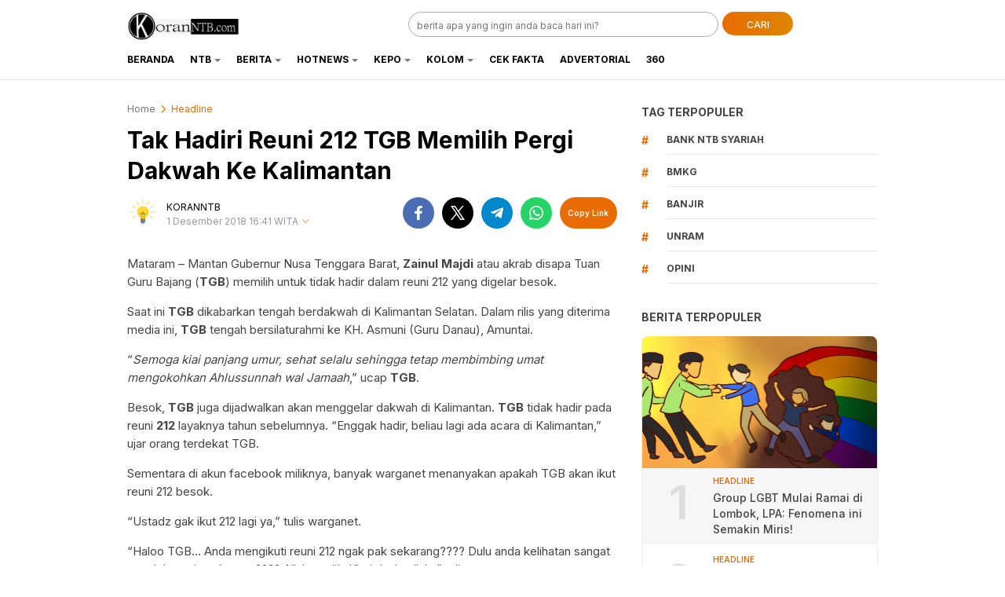

--- FILE ---
content_type: text/html; charset=UTF-8
request_url: https://koranntb.com/2018/12/01/tak-hadiri-reuni-212-tgb-memilih-pergi-dakwah-ke-kalimantan/
body_size: 13484
content:
<!DOCTYPE html>
<html lang="id">
<head>
<meta charset="UTF-8">
<meta name="viewport" content="width=device-width, initial-scale=1.0, maximum-scale=1.0, user-scalable=0">
<meta name='robots' content='index, follow, max-image-preview:large, max-snippet:-1, max-video-preview:-1' />

	<!-- This site is optimized with the Yoast SEO plugin v26.8 - https://yoast.com/product/yoast-seo-wordpress/ -->
	<title>Tak Hadiri Reuni 212 TGB Memilih Pergi Dakwah Ke Kalimantan</title>
	<link rel="canonical" href="https://koranntb.com/2018/12/01/tak-hadiri-reuni-212-tgb-memilih-pergi-dakwah-ke-kalimantan/" />
	<meta property="og:locale" content="id_ID" />
	<meta property="og:type" content="article" />
	<meta property="og:title" content="Tak Hadiri Reuni 212 TGB Memilih Pergi Dakwah Ke Kalimantan" />
	<meta property="og:description" content="Mataram &#8211; Mantan Gubernur Nusa Tenggara Barat, Zainul Majdi atau akrab disapa Tuan Guru Bajang (TGB) memilih untuk tidak hadir dalam reuni 212 yang digelar besok. Saat ini TGB dikabarkan tengah berdakwah di Kalimantan Selatan. Dalam rilis yang diterima media ini, TGB tengah bersilaturahmi ke KH. Asmuni (Guru Danau), Amuntai. &#8220;Semoga kiai panjang umur, sehat [&hellip;]" />
	<meta property="og:url" content="https://koranntb.com/2018/12/01/tak-hadiri-reuni-212-tgb-memilih-pergi-dakwah-ke-kalimantan/" />
	<meta property="og:site_name" content="koranntb.com" />
	<meta property="article:publisher" content="https://www.facebook.com/koranntbcom/" />
	<meta property="article:published_time" content="2018-12-01T16:41:56+00:00" />
	<meta property="article:modified_time" content="2018-12-03T14:28:48+00:00" />
	<meta property="og:image" content="https://i0.wp.com/koranntb.com/wp-content/uploads/2018/12/TGb.jpg?fit=940%2C788&ssl=1" />
	<meta property="og:image:width" content="940" />
	<meta property="og:image:height" content="788" />
	<meta property="og:image:type" content="image/jpeg" />
	<meta name="author" content="KORANNTB" />
	<meta name="twitter:card" content="summary_large_image" />
	<meta name="twitter:label1" content="Ditulis oleh" />
	<meta name="twitter:data1" content="KORANNTB" />
	<meta name="twitter:label2" content="Estimasi waktu membaca" />
	<meta name="twitter:data2" content="1 menit" />
	<script type="application/ld+json" class="yoast-schema-graph">{"@context":"https://schema.org","@graph":[{"@type":"Article","@id":"https://koranntb.com/2018/12/01/tak-hadiri-reuni-212-tgb-memilih-pergi-dakwah-ke-kalimantan/#article","isPartOf":{"@id":"https://koranntb.com/2018/12/01/tak-hadiri-reuni-212-tgb-memilih-pergi-dakwah-ke-kalimantan/"},"author":{"name":"KORANNTB","@id":"https://koranntb.com/#/schema/person/d14c9fba6bb60b5d78917289e94b253f"},"headline":"Tak Hadiri Reuni 212 TGB Memilih Pergi Dakwah Ke Kalimantan","datePublished":"2018-12-01T16:41:56+00:00","dateModified":"2018-12-03T14:28:48+00:00","mainEntityOfPage":{"@id":"https://koranntb.com/2018/12/01/tak-hadiri-reuni-212-tgb-memilih-pergi-dakwah-ke-kalimantan/"},"wordCount":152,"commentCount":0,"publisher":{"@id":"https://koranntb.com/#organization"},"keywords":["dakwah","reuni 212","TGB"],"articleSection":["Headline","Nasional"],"inLanguage":"id","potentialAction":[{"@type":"CommentAction","name":"Comment","target":["https://koranntb.com/2018/12/01/tak-hadiri-reuni-212-tgb-memilih-pergi-dakwah-ke-kalimantan/#respond"]}]},{"@type":"WebPage","@id":"https://koranntb.com/2018/12/01/tak-hadiri-reuni-212-tgb-memilih-pergi-dakwah-ke-kalimantan/","url":"https://koranntb.com/2018/12/01/tak-hadiri-reuni-212-tgb-memilih-pergi-dakwah-ke-kalimantan/","name":"Tak Hadiri Reuni 212 TGB Memilih Pergi Dakwah Ke Kalimantan","isPartOf":{"@id":"https://koranntb.com/#website"},"datePublished":"2018-12-01T16:41:56+00:00","dateModified":"2018-12-03T14:28:48+00:00","breadcrumb":{"@id":"https://koranntb.com/2018/12/01/tak-hadiri-reuni-212-tgb-memilih-pergi-dakwah-ke-kalimantan/#breadcrumb"},"inLanguage":"id","potentialAction":[{"@type":"ReadAction","target":["https://koranntb.com/2018/12/01/tak-hadiri-reuni-212-tgb-memilih-pergi-dakwah-ke-kalimantan/"]}]},{"@type":"BreadcrumbList","@id":"https://koranntb.com/2018/12/01/tak-hadiri-reuni-212-tgb-memilih-pergi-dakwah-ke-kalimantan/#breadcrumb","itemListElement":[{"@type":"ListItem","position":1,"name":"Home","item":"https://koranntb.com/"},{"@type":"ListItem","position":2,"name":"Tak Hadiri Reuni 212 TGB Memilih Pergi Dakwah Ke Kalimantan"}]},{"@type":"WebSite","@id":"https://koranntb.com/#website","url":"https://koranntb.com/","name":"koranntb.com","description":"","publisher":{"@id":"https://koranntb.com/#organization"},"potentialAction":[{"@type":"SearchAction","target":{"@type":"EntryPoint","urlTemplate":"https://koranntb.com/?s={search_term_string}"},"query-input":{"@type":"PropertyValueSpecification","valueRequired":true,"valueName":"search_term_string"}}],"inLanguage":"id"},{"@type":"Organization","@id":"https://koranntb.com/#organization","name":"koranntb.com","url":"https://koranntb.com/","logo":{"@type":"ImageObject","inLanguage":"id","@id":"https://koranntb.com/#/schema/logo/image/","url":"https://koranntb.com/wp-content/uploads/2022/12/cropped-cropped-cropped-untuk-web.png","contentUrl":"https://koranntb.com/wp-content/uploads/2022/12/cropped-cropped-cropped-untuk-web.png","width":692,"height":173,"caption":"koranntb.com"},"image":{"@id":"https://koranntb.com/#/schema/logo/image/"},"sameAs":["https://www.facebook.com/koranntbcom/"]},{"@type":"Person","@id":"https://koranntb.com/#/schema/person/d14c9fba6bb60b5d78917289e94b253f","name":"KORANNTB","image":{"@type":"ImageObject","inLanguage":"id","@id":"https://koranntb.com/#/schema/person/image/","url":"https://secure.gravatar.com/avatar/4eb1393dce60fb6d851fdec5e88e8f00584be16b00d95d89fd5bb4b3ef32460f?s=96&d=mm&r=g","contentUrl":"https://secure.gravatar.com/avatar/4eb1393dce60fb6d851fdec5e88e8f00584be16b00d95d89fd5bb4b3ef32460f?s=96&d=mm&r=g","caption":"KORANNTB"},"sameAs":["admin"],"url":"https://koranntb.com/author/admin/"}]}</script>
	<!-- / Yoast SEO plugin. -->


<link rel='dns-prefetch' href='//www.googletagmanager.com' />
<link rel='dns-prefetch' href='//fonts.googleapis.com' />
<link rel='dns-prefetch' href='//pagead2.googlesyndication.com' />
<link rel="alternate" type="application/rss+xml" title="koranntb.com &raquo; Feed" href="https://koranntb.com/feed/" />
<link rel="alternate" type="application/rss+xml" title="koranntb.com &raquo; Umpan Komentar" href="https://koranntb.com/comments/feed/" />
<link rel="alternate" type="application/rss+xml" title="koranntb.com &raquo; Tak Hadiri Reuni 212 TGB Memilih Pergi Dakwah Ke Kalimantan Umpan Komentar" href="https://koranntb.com/2018/12/01/tak-hadiri-reuni-212-tgb-memilih-pergi-dakwah-ke-kalimantan/feed/" />
<link rel="alternate" title="oEmbed (JSON)" type="application/json+oembed" href="https://koranntb.com/wp-json/oembed/1.0/embed?url=https%3A%2F%2Fkoranntb.com%2F2018%2F12%2F01%2Ftak-hadiri-reuni-212-tgb-memilih-pergi-dakwah-ke-kalimantan%2F" />
<link rel="alternate" title="oEmbed (XML)" type="text/xml+oembed" href="https://koranntb.com/wp-json/oembed/1.0/embed?url=https%3A%2F%2Fkoranntb.com%2F2018%2F12%2F01%2Ftak-hadiri-reuni-212-tgb-memilih-pergi-dakwah-ke-kalimantan%2F&#038;format=xml" />
		<style>
			.lazyload,
			.lazyloading {
				max-width: 100%;
			}
		</style>
		<style id='wp-img-auto-sizes-contain-inline-css'>
img:is([sizes=auto i],[sizes^="auto," i]){contain-intrinsic-size:3000px 1500px}
/*# sourceURL=wp-img-auto-sizes-contain-inline-css */
</style>

<link rel='stylesheet' id='wp-block-library-css' href='https://koranntb.com/wp-includes/css/dist/block-library/style.min.css?ver=6.9' media='all' async='async' />
<style id='global-styles-inline-css'>
:root{--wp--preset--aspect-ratio--square: 1;--wp--preset--aspect-ratio--4-3: 4/3;--wp--preset--aspect-ratio--3-4: 3/4;--wp--preset--aspect-ratio--3-2: 3/2;--wp--preset--aspect-ratio--2-3: 2/3;--wp--preset--aspect-ratio--16-9: 16/9;--wp--preset--aspect-ratio--9-16: 9/16;--wp--preset--color--black: #000000;--wp--preset--color--cyan-bluish-gray: #abb8c3;--wp--preset--color--white: #ffffff;--wp--preset--color--pale-pink: #f78da7;--wp--preset--color--vivid-red: #cf2e2e;--wp--preset--color--luminous-vivid-orange: #ff6900;--wp--preset--color--luminous-vivid-amber: #fcb900;--wp--preset--color--light-green-cyan: #7bdcb5;--wp--preset--color--vivid-green-cyan: #00d084;--wp--preset--color--pale-cyan-blue: #8ed1fc;--wp--preset--color--vivid-cyan-blue: #0693e3;--wp--preset--color--vivid-purple: #9b51e0;--wp--preset--gradient--vivid-cyan-blue-to-vivid-purple: linear-gradient(135deg,rgb(6,147,227) 0%,rgb(155,81,224) 100%);--wp--preset--gradient--light-green-cyan-to-vivid-green-cyan: linear-gradient(135deg,rgb(122,220,180) 0%,rgb(0,208,130) 100%);--wp--preset--gradient--luminous-vivid-amber-to-luminous-vivid-orange: linear-gradient(135deg,rgb(252,185,0) 0%,rgb(255,105,0) 100%);--wp--preset--gradient--luminous-vivid-orange-to-vivid-red: linear-gradient(135deg,rgb(255,105,0) 0%,rgb(207,46,46) 100%);--wp--preset--gradient--very-light-gray-to-cyan-bluish-gray: linear-gradient(135deg,rgb(238,238,238) 0%,rgb(169,184,195) 100%);--wp--preset--gradient--cool-to-warm-spectrum: linear-gradient(135deg,rgb(74,234,220) 0%,rgb(151,120,209) 20%,rgb(207,42,186) 40%,rgb(238,44,130) 60%,rgb(251,105,98) 80%,rgb(254,248,76) 100%);--wp--preset--gradient--blush-light-purple: linear-gradient(135deg,rgb(255,206,236) 0%,rgb(152,150,240) 100%);--wp--preset--gradient--blush-bordeaux: linear-gradient(135deg,rgb(254,205,165) 0%,rgb(254,45,45) 50%,rgb(107,0,62) 100%);--wp--preset--gradient--luminous-dusk: linear-gradient(135deg,rgb(255,203,112) 0%,rgb(199,81,192) 50%,rgb(65,88,208) 100%);--wp--preset--gradient--pale-ocean: linear-gradient(135deg,rgb(255,245,203) 0%,rgb(182,227,212) 50%,rgb(51,167,181) 100%);--wp--preset--gradient--electric-grass: linear-gradient(135deg,rgb(202,248,128) 0%,rgb(113,206,126) 100%);--wp--preset--gradient--midnight: linear-gradient(135deg,rgb(2,3,129) 0%,rgb(40,116,252) 100%);--wp--preset--font-size--small: 13px;--wp--preset--font-size--medium: 20px;--wp--preset--font-size--large: 36px;--wp--preset--font-size--x-large: 42px;--wp--preset--spacing--20: 0.44rem;--wp--preset--spacing--30: 0.67rem;--wp--preset--spacing--40: 1rem;--wp--preset--spacing--50: 1.5rem;--wp--preset--spacing--60: 2.25rem;--wp--preset--spacing--70: 3.38rem;--wp--preset--spacing--80: 5.06rem;--wp--preset--shadow--natural: 6px 6px 9px rgba(0, 0, 0, 0.2);--wp--preset--shadow--deep: 12px 12px 50px rgba(0, 0, 0, 0.4);--wp--preset--shadow--sharp: 6px 6px 0px rgba(0, 0, 0, 0.2);--wp--preset--shadow--outlined: 6px 6px 0px -3px rgb(255, 255, 255), 6px 6px rgb(0, 0, 0);--wp--preset--shadow--crisp: 6px 6px 0px rgb(0, 0, 0);}:where(.is-layout-flex){gap: 0.5em;}:where(.is-layout-grid){gap: 0.5em;}body .is-layout-flex{display: flex;}.is-layout-flex{flex-wrap: wrap;align-items: center;}.is-layout-flex > :is(*, div){margin: 0;}body .is-layout-grid{display: grid;}.is-layout-grid > :is(*, div){margin: 0;}:where(.wp-block-columns.is-layout-flex){gap: 2em;}:where(.wp-block-columns.is-layout-grid){gap: 2em;}:where(.wp-block-post-template.is-layout-flex){gap: 1.25em;}:where(.wp-block-post-template.is-layout-grid){gap: 1.25em;}.has-black-color{color: var(--wp--preset--color--black) !important;}.has-cyan-bluish-gray-color{color: var(--wp--preset--color--cyan-bluish-gray) !important;}.has-white-color{color: var(--wp--preset--color--white) !important;}.has-pale-pink-color{color: var(--wp--preset--color--pale-pink) !important;}.has-vivid-red-color{color: var(--wp--preset--color--vivid-red) !important;}.has-luminous-vivid-orange-color{color: var(--wp--preset--color--luminous-vivid-orange) !important;}.has-luminous-vivid-amber-color{color: var(--wp--preset--color--luminous-vivid-amber) !important;}.has-light-green-cyan-color{color: var(--wp--preset--color--light-green-cyan) !important;}.has-vivid-green-cyan-color{color: var(--wp--preset--color--vivid-green-cyan) !important;}.has-pale-cyan-blue-color{color: var(--wp--preset--color--pale-cyan-blue) !important;}.has-vivid-cyan-blue-color{color: var(--wp--preset--color--vivid-cyan-blue) !important;}.has-vivid-purple-color{color: var(--wp--preset--color--vivid-purple) !important;}.has-black-background-color{background-color: var(--wp--preset--color--black) !important;}.has-cyan-bluish-gray-background-color{background-color: var(--wp--preset--color--cyan-bluish-gray) !important;}.has-white-background-color{background-color: var(--wp--preset--color--white) !important;}.has-pale-pink-background-color{background-color: var(--wp--preset--color--pale-pink) !important;}.has-vivid-red-background-color{background-color: var(--wp--preset--color--vivid-red) !important;}.has-luminous-vivid-orange-background-color{background-color: var(--wp--preset--color--luminous-vivid-orange) !important;}.has-luminous-vivid-amber-background-color{background-color: var(--wp--preset--color--luminous-vivid-amber) !important;}.has-light-green-cyan-background-color{background-color: var(--wp--preset--color--light-green-cyan) !important;}.has-vivid-green-cyan-background-color{background-color: var(--wp--preset--color--vivid-green-cyan) !important;}.has-pale-cyan-blue-background-color{background-color: var(--wp--preset--color--pale-cyan-blue) !important;}.has-vivid-cyan-blue-background-color{background-color: var(--wp--preset--color--vivid-cyan-blue) !important;}.has-vivid-purple-background-color{background-color: var(--wp--preset--color--vivid-purple) !important;}.has-black-border-color{border-color: var(--wp--preset--color--black) !important;}.has-cyan-bluish-gray-border-color{border-color: var(--wp--preset--color--cyan-bluish-gray) !important;}.has-white-border-color{border-color: var(--wp--preset--color--white) !important;}.has-pale-pink-border-color{border-color: var(--wp--preset--color--pale-pink) !important;}.has-vivid-red-border-color{border-color: var(--wp--preset--color--vivid-red) !important;}.has-luminous-vivid-orange-border-color{border-color: var(--wp--preset--color--luminous-vivid-orange) !important;}.has-luminous-vivid-amber-border-color{border-color: var(--wp--preset--color--luminous-vivid-amber) !important;}.has-light-green-cyan-border-color{border-color: var(--wp--preset--color--light-green-cyan) !important;}.has-vivid-green-cyan-border-color{border-color: var(--wp--preset--color--vivid-green-cyan) !important;}.has-pale-cyan-blue-border-color{border-color: var(--wp--preset--color--pale-cyan-blue) !important;}.has-vivid-cyan-blue-border-color{border-color: var(--wp--preset--color--vivid-cyan-blue) !important;}.has-vivid-purple-border-color{border-color: var(--wp--preset--color--vivid-purple) !important;}.has-vivid-cyan-blue-to-vivid-purple-gradient-background{background: var(--wp--preset--gradient--vivid-cyan-blue-to-vivid-purple) !important;}.has-light-green-cyan-to-vivid-green-cyan-gradient-background{background: var(--wp--preset--gradient--light-green-cyan-to-vivid-green-cyan) !important;}.has-luminous-vivid-amber-to-luminous-vivid-orange-gradient-background{background: var(--wp--preset--gradient--luminous-vivid-amber-to-luminous-vivid-orange) !important;}.has-luminous-vivid-orange-to-vivid-red-gradient-background{background: var(--wp--preset--gradient--luminous-vivid-orange-to-vivid-red) !important;}.has-very-light-gray-to-cyan-bluish-gray-gradient-background{background: var(--wp--preset--gradient--very-light-gray-to-cyan-bluish-gray) !important;}.has-cool-to-warm-spectrum-gradient-background{background: var(--wp--preset--gradient--cool-to-warm-spectrum) !important;}.has-blush-light-purple-gradient-background{background: var(--wp--preset--gradient--blush-light-purple) !important;}.has-blush-bordeaux-gradient-background{background: var(--wp--preset--gradient--blush-bordeaux) !important;}.has-luminous-dusk-gradient-background{background: var(--wp--preset--gradient--luminous-dusk) !important;}.has-pale-ocean-gradient-background{background: var(--wp--preset--gradient--pale-ocean) !important;}.has-electric-grass-gradient-background{background: var(--wp--preset--gradient--electric-grass) !important;}.has-midnight-gradient-background{background: var(--wp--preset--gradient--midnight) !important;}.has-small-font-size{font-size: var(--wp--preset--font-size--small) !important;}.has-medium-font-size{font-size: var(--wp--preset--font-size--medium) !important;}.has-large-font-size{font-size: var(--wp--preset--font-size--large) !important;}.has-x-large-font-size{font-size: var(--wp--preset--font-size--x-large) !important;}
/*# sourceURL=global-styles-inline-css */
</style>

<style id='classic-theme-styles-inline-css'>
/*! This file is auto-generated */
.wp-block-button__link{color:#fff;background-color:#32373c;border-radius:9999px;box-shadow:none;text-decoration:none;padding:calc(.667em + 2px) calc(1.333em + 2px);font-size:1.125em}.wp-block-file__button{background:#32373c;color:#fff;text-decoration:none}
/*# sourceURL=/wp-includes/css/classic-themes.min.css */
</style>
<link rel='stylesheet' id='wp-components-css' href='https://koranntb.com/wp-includes/css/dist/components/style.min.css?ver=6.9' media='all' />
<link rel='stylesheet' id='wp-preferences-css' href='https://koranntb.com/wp-includes/css/dist/preferences/style.min.css?ver=6.9' media='all' />
<link rel='stylesheet' id='wp-block-editor-css' href='https://koranntb.com/wp-includes/css/dist/block-editor/style.min.css?ver=6.9' media='all' />
<link rel='stylesheet' id='popup-maker-block-library-style-css' href='https://koranntb.com/wp-content/plugins/popup-maker/dist/packages/block-library-style.css?ver=dbea705cfafe089d65f1' media='all' />
<link rel='stylesheet' id='normalize-css' href='https://koranntb.com/wp-content/themes/liputanwp/assets/css/normalize.css?ver=2.0.30' media='all' async='async' />
<link rel='stylesheet' id='inter-css' href='https://fonts.googleapis.com/css2?family=Inter%3Awght%40400%3B500%3B600%3B700%3B800%3B900&#038;display=swap&#038;ver=2.0.30' media='all' />
<link rel='stylesheet' id='slick-css' href='https://koranntb.com/wp-content/themes/liputanwp/assets/css/slick.min.css?ver=6.9' media='all' />
<link rel='stylesheet' id='cssdesktop-css' href='https://koranntb.com/wp-content/themes/liputanwp/assets/css/style-desktop.css?ver=2.0.30' media='all' async='async' />
<link rel='stylesheet' id='menu-image-css' href='https://koranntb.com/wp-content/themes/liputanwp/inc/menu-image/includes/css/menu-image.css?ver=2.9.5' media='all' async='async' />
<script src="https://koranntb.com/wp-includes/js/jquery/jquery.min.js?ver=3.7.1" id="jquery-core-js"></script>
<script src="https://koranntb.com/wp-includes/js/jquery/jquery-migrate.min.js?ver=3.4.1" id="jquery-migrate-js"></script>

<!-- Potongan tag Google (gtag.js) ditambahkan oleh Site Kit -->
<!-- Snippet Google Analytics telah ditambahkan oleh Site Kit -->
<script src="https://www.googletagmanager.com/gtag/js?id=GT-NFDPJJV" id="google_gtagjs-js" async></script>
<script id="google_gtagjs-js-after">
window.dataLayer = window.dataLayer || [];function gtag(){dataLayer.push(arguments);}
gtag("set","linker",{"domains":["koranntb.com"]});
gtag("js", new Date());
gtag("set", "developer_id.dZTNiMT", true);
gtag("config", "GT-NFDPJJV");
//# sourceURL=google_gtagjs-js-after
</script>
<link rel="https://api.w.org/" href="https://koranntb.com/wp-json/" /><link rel="alternate" title="JSON" type="application/json" href="https://koranntb.com/wp-json/wp/v2/posts/684" /><link rel="EditURI" type="application/rsd+xml" title="RSD" href="https://koranntb.com/xmlrpc.php?rsd" />
<meta name="generator" content="WordPress 6.9" />
<link rel='shortlink' href='https://koranntb.com/?p=684' />
		<!-- Custom Logo: hide header text -->
		<style id="custom-logo-css">
			.brand-title, .brand-description {
				position: absolute;
				clip-path: inset(50%);
			}
		</style>
		<meta name="generator" content="Site Kit by Google 1.170.0" />		<script>
			document.documentElement.className = document.documentElement.className.replace('no-js', 'js');
		</script>
				<style>
			.no-js img.lazyload {
				display: none;
			}

			figure.wp-block-image img.lazyloading {
				min-width: 150px;
			}

			.lazyload,
			.lazyloading {
				--smush-placeholder-width: 100px;
				--smush-placeholder-aspect-ratio: 1/1;
				width: var(--smush-image-width, var(--smush-placeholder-width)) !important;
				aspect-ratio: var(--smush-image-aspect-ratio, var(--smush-placeholder-aspect-ratio)) !important;
			}

						.lazyload, .lazyloading {
				opacity: 0;
			}

			.lazyloaded {
				opacity: 1;
				transition: opacity 400ms;
				transition-delay: 0ms;
			}

					</style>
		<style type="text/css" id="custom-theme-css">
:root {
  --primary: #e86c00;
  --secondary: #dd8500;


}
</style>

<!-- Meta tag Google AdSense ditambahkan oleh Site Kit -->
<meta name="google-adsense-platform-account" content="ca-host-pub-2644536267352236">
<meta name="google-adsense-platform-domain" content="sitekit.withgoogle.com">
<!-- Akhir tag meta Google AdSense yang ditambahkan oleh Site Kit -->

<!-- Snippet Google AdSense telah ditambahkan oleh Site Kit -->
<script async src="https://pagead2.googlesyndication.com/pagead/js/adsbygoogle.js?client=ca-pub-4103018058078022&amp;host=ca-host-pub-2644536267352236" crossorigin="anonymous"></script>

<!-- Snippet Google AdSense penutup telah ditambahkan oleh Site Kit -->
<link rel="icon" href="https://koranntb.com/wp-content/uploads/2024/01/cropped-FB_IMG_1682040117295-removebg-preview-32x32.png" sizes="32x32" />
<link rel="icon" href="https://koranntb.com/wp-content/uploads/2024/01/cropped-FB_IMG_1682040117295-removebg-preview-192x192.png" sizes="192x192" />
<link rel="apple-touch-icon" href="https://koranntb.com/wp-content/uploads/2024/01/cropped-FB_IMG_1682040117295-removebg-preview-180x180.png" />
<meta name="msapplication-TileImage" content="https://koranntb.com/wp-content/uploads/2024/01/cropped-FB_IMG_1682040117295-removebg-preview-270x270.png" />
<link rel="profile" href="https://gmpg.org/xfn/11" />
</head>
<body class="wp-singular post-template-default single single-post postid-684 single-format-standard wp-custom-logo wp-embed-responsive wp-theme-liputanwp desktop" >
<div class="content">

<header class="header">
	<div class="header-wrap table">
		<div class="header-box">
			<div class="header-brand">
				<a href="https://koranntb.com/" class="brand-link" rel="home"><img width="692" height="173" src="https://koranntb.com/wp-content/uploads/2022/12/cropped-cropped-cropped-untuk-web.png" class="brand-logo" alt="Logo KORAN NTB" decoding="async" fetchpriority="high" srcset="https://koranntb.com/wp-content/uploads/2022/12/cropped-cropped-cropped-untuk-web.png 692w, https://koranntb.com/wp-content/uploads/2022/12/cropped-cropped-cropped-untuk-web-300x75.png 300w, https://koranntb.com/wp-content/uploads/2022/12/cropped-cropped-cropped-untuk-web-24x6.png 24w, https://koranntb.com/wp-content/uploads/2022/12/cropped-cropped-cropped-untuk-web-36x9.png 36w, https://koranntb.com/wp-content/uploads/2022/12/cropped-cropped-cropped-untuk-web-48x12.png 48w" sizes="(max-width: 692px) 100vw, 692px" /></a><p class="brand-title"><a href="https://koranntb.com/" rel="home">koranntb.com</a></p>			</div>
			<div class="header-search">
				<form class="header-search-form" method="get" action="https://koranntb.com/">
					<div class="header-search-wrapper">
						<input  class="header-input-search" type="text" name="s" placeholder="berita apa yang ingin anda baca hari ini?" value="" maxlength="50" autocomplete="off">
						<input type="hidden" name="post_type" value="post" />
						<button type="submit" class="btn-search" aria-label="Search">CARI</button>
					</div>
				</form>
			</div>
		</div>
	</div>
	<div class="header-nav">
		<div class="nav-container table">
			<nav class="menu-menu-1-container"><ul id = "menu-menu-1" class = "widget LinkList"><li id="menu-item-31339" class="menu-item menu-item-type-custom menu-item-object-custom menu-item-home menu-item-31339"><a href="https://koranntb.com/" class="menu-image-title-after"><span class="menu-image-title-after menu-image-title">Beranda</span></a></li>
<li id="menu-item-20" class="menu-item menu-item-type-taxonomy menu-item-object-category menu-item-has-children menu-item-20"><a href="https://koranntb.com/category/ntb/" class="menu-image-title-after"><span class="menu-image-title-after menu-image-title">NTB</span></a>
<ul class="sub-menu">
	<li id="menu-item-15" class="menu-item menu-item-type-taxonomy menu-item-object-category menu-item-15"><a href="https://koranntb.com/category/kota-mataram/" class="menu-image-title-after"><span class="menu-image-title-after menu-image-title">Kota Mataram</span></a></li>
	<li id="menu-item-25" class="menu-item menu-item-type-taxonomy menu-item-object-category menu-item-25"><a href="https://koranntb.com/category/sumbawa/" class="menu-image-title-after"><span class="menu-image-title-after menu-image-title">Sumbawa</span></a></li>
	<li id="menu-item-18" class="menu-item menu-item-type-taxonomy menu-item-object-category menu-item-18"><a href="https://koranntb.com/category/lombok-timur/" class="menu-image-title-after"><span class="menu-image-title-after menu-image-title">Lombok Timur</span></a></li>
	<li id="menu-item-16" class="menu-item menu-item-type-taxonomy menu-item-object-category menu-item-16"><a href="https://koranntb.com/category/lombok-barat/" class="menu-image-title-after"><span class="menu-image-title-after menu-image-title">Lombok Barat</span></a></li>
	<li id="menu-item-17" class="menu-item menu-item-type-taxonomy menu-item-object-category menu-item-17"><a href="https://koranntb.com/category/lombok-tengah/" class="menu-image-title-after"><span class="menu-image-title-after menu-image-title">Lombok Tengah</span></a></li>
	<li id="menu-item-19" class="menu-item menu-item-type-taxonomy menu-item-object-category menu-item-19"><a href="https://koranntb.com/category/lombok-utara/" class="menu-image-title-after"><span class="menu-image-title-after menu-image-title">Lombok Utara</span></a></li>
	<li id="menu-item-26" class="menu-item menu-item-type-taxonomy menu-item-object-category menu-item-26"><a href="https://koranntb.com/category/sumbawa-barat/" class="menu-image-title-after"><span class="menu-image-title-after menu-image-title">Sumbawa Barat</span></a></li>
	<li id="menu-item-9" class="menu-item menu-item-type-taxonomy menu-item-object-category menu-item-9"><a href="https://koranntb.com/category/bima/" class="menu-image-title-after"><span class="menu-image-title-after menu-image-title">Bima</span></a></li>
	<li id="menu-item-14" class="menu-item menu-item-type-taxonomy menu-item-object-category menu-item-14"><a href="https://koranntb.com/category/kota-bima/" class="menu-image-title-after"><span class="menu-image-title-after menu-image-title">Kota Bima</span></a></li>
	<li id="menu-item-10" class="menu-item menu-item-type-taxonomy menu-item-object-category menu-item-10"><a href="https://koranntb.com/category/dompu/" class="menu-image-title-after"><span class="menu-image-title-after menu-image-title">Dompu</span></a></li>
</ul>
</li>
<li id="menu-item-1437" class="menu-item menu-item-type-taxonomy menu-item-object-category menu-item-has-children menu-item-1437"><a href="https://koranntb.com/category/berita/" class="menu-image-title-after"><span class="menu-image-title-after menu-image-title">Berita</span></a>
<ul class="sub-menu">
	<li id="menu-item-13" class="menu-item menu-item-type-taxonomy menu-item-object-category menu-item-13"><a href="https://koranntb.com/category/hukrim/" class="menu-image-title-after"><span class="menu-image-title-after menu-image-title">Hukrim</span></a></li>
	<li id="menu-item-716" class="menu-item menu-item-type-taxonomy menu-item-object-category current-post-ancestor current-menu-parent current-post-parent menu-item-716"><a href="https://koranntb.com/category/nasional/" class="menu-image-title-after"><span class="menu-image-title-after menu-image-title">Nasional</span></a></li>
	<li id="menu-item-11" class="menu-item menu-item-type-taxonomy menu-item-object-category menu-item-11"><a href="https://koranntb.com/category/ekbis/" class="menu-image-title-after"><span class="menu-image-title-after menu-image-title">Ekbis</span></a></li>
	<li id="menu-item-23" class="menu-item menu-item-type-taxonomy menu-item-object-category menu-item-23"><a href="https://koranntb.com/category/politik/" class="menu-image-title-after"><span class="menu-image-title-after menu-image-title">Politik</span></a></li>
	<li id="menu-item-22" class="menu-item menu-item-type-taxonomy menu-item-object-category menu-item-22"><a href="https://koranntb.com/category/pendidikan/" class="menu-image-title-after"><span class="menu-image-title-after menu-image-title">Pendidikan</span></a></li>
</ul>
</li>
<li id="menu-item-1690" class="menu-item menu-item-type-taxonomy menu-item-object-category menu-item-has-children menu-item-1690"><a href="https://koranntb.com/category/hotnews/" class="menu-image-title-after"><span class="menu-image-title-after menu-image-title">HotNews</span></a>
<ul class="sub-menu">
	<li id="menu-item-27" class="menu-item menu-item-type-taxonomy menu-item-object-category menu-item-27"><a href="https://koranntb.com/category/wisata/" class="menu-image-title-after"><span class="menu-image-title-after menu-image-title">Wisata</span></a></li>
	<li id="menu-item-24" class="menu-item menu-item-type-taxonomy menu-item-object-category menu-item-24"><a href="https://koranntb.com/category/sport/" class="menu-image-title-after"><span class="menu-image-title-after menu-image-title">Sport</span></a></li>
	<li id="menu-item-1692" class="menu-item menu-item-type-taxonomy menu-item-object-category menu-item-1692"><a href="https://koranntb.com/category/milenial/" class="menu-image-title-after"><span class="menu-image-title-after menu-image-title">Milenial</span></a></li>
	<li id="menu-item-1691" class="menu-item menu-item-type-taxonomy menu-item-object-category menu-item-1691"><a href="https://koranntb.com/category/lifestyle/" class="menu-image-title-after"><span class="menu-image-title-after menu-image-title">Lifestyle</span></a></li>
	<li id="menu-item-1688" class="menu-item menu-item-type-taxonomy menu-item-object-category menu-item-1688"><a href="https://koranntb.com/category/health/" class="menu-image-title-after"><span class="menu-image-title-after menu-image-title">Health</span></a></li>
	<li id="menu-item-4369" class="menu-item menu-item-type-taxonomy menu-item-object-category menu-item-4369"><a href="https://koranntb.com/category/dapurku/" class="menu-image-title-after"><span class="menu-image-title-after menu-image-title">Dapurku</span></a></li>
	<li id="menu-item-1693" class="menu-item menu-item-type-taxonomy menu-item-object-category menu-item-1693"><a href="https://koranntb.com/category/terkno/" class="menu-image-title-after"><span class="menu-image-title-after menu-image-title">Tekno</span></a></li>
	<li id="menu-item-4735" class="menu-item menu-item-type-taxonomy menu-item-object-category menu-item-4735"><a href="https://koranntb.com/category/otomotif/" class="menu-image-title-after"><span class="menu-image-title-after menu-image-title">Otomotif</span></a></li>
	<li id="menu-item-22817" class="menu-item menu-item-type-taxonomy menu-item-object-category menu-item-22817"><a href="https://koranntb.com/category/klenik/" class="menu-image-title-after"><span class="menu-image-title-after menu-image-title">Klenik</span></a></li>
	<li id="menu-item-1566" class="menu-item menu-item-type-taxonomy menu-item-object-category menu-item-1566"><a href="https://koranntb.com/category/khazanah/" class="menu-image-title-after"><span class="menu-image-title-after menu-image-title">Khazanah</span></a></li>
</ul>
</li>
<li id="menu-item-1436" class="menu-item menu-item-type-taxonomy menu-item-object-category menu-item-has-children menu-item-1436"><a href="https://koranntb.com/category/kepo/" class="menu-image-title-after"><span class="menu-image-title-after menu-image-title">Kepo</span></a>
<ul class="sub-menu">
	<li id="menu-item-1689" class="menu-item menu-item-type-taxonomy menu-item-object-category menu-item-1689"><a href="https://koranntb.com/category/history/" class="menu-image-title-after"><span class="menu-image-title-after menu-image-title">History</span></a></li>
	<li id="menu-item-33492" class="menu-item menu-item-type-taxonomy menu-item-object-category menu-item-33492"><a href="https://koranntb.com/category/edukasi/" class="menu-image-title-after"><span class="menu-image-title-after menu-image-title">Edukasi</span></a></li>
</ul>
</li>
<li id="menu-item-21" class="menu-item menu-item-type-taxonomy menu-item-object-category menu-item-has-children menu-item-21"><a href="https://koranntb.com/category/opini/" class="menu-image-title-after"><span class="menu-image-title-after menu-image-title">Kolom</span></a>
<ul class="sub-menu">
	<li id="menu-item-5215" class="menu-item menu-item-type-taxonomy menu-item-object-category menu-item-5215"><a href="https://koranntb.com/category/surat_pembaca/" class="menu-image-title-after"><span class="menu-image-title-after menu-image-title">Surat Pembaca</span></a></li>
</ul>
</li>
<li id="menu-item-7845" class="menu-item menu-item-type-taxonomy menu-item-object-category menu-item-7845"><a href="https://koranntb.com/category/cek-fakta/" class="menu-image-title-after"><span class="menu-image-title-after menu-image-title">Cek Fakta</span></a></li>
<li id="menu-item-27467" class="menu-item menu-item-type-taxonomy menu-item-object-category menu-item-27467"><a href="https://koranntb.com/category/advertorial/" class="menu-image-title-after"><span class="menu-image-title-after menu-image-title">Advertorial</span></a></li>
<li id="menu-item-33747" class="menu-item menu-item-type-taxonomy menu-item-object-category menu-item-33747"><a href="https://koranntb.com/category/360/" class="menu-image-title-after"><span class="menu-image-title-after menu-image-title">360</span></a></li>
</ul></nav>			<div class="fixed-search">
				<button class="btn-fixed-search"><i class="i-search-2 icon-search"></i></button>
				<div class="fixed-form">
					<form class="fixed-search-wrapper" method="get" action="https://koranntb.com/">
						<input  class="fixed-input-search" type="text" name="s" placeholder="berita apa yang ingin anda baca hari ini?" value="" maxlength="50">
						<input type="hidden" name="post_type" value="post" />
					</form>
				</div>
			</div>
		</div>
			</div>
</header><div class="main">
	<div class="main-container">
		<div class="article-row">
		<div class="article">
			<div class="article-wrapper">
				<div class="article-box">
					<div class="post-detail">
					    <div class="breadcrumbs">
					    	<ul>
					    		<li>
					    			<a href="https://koranntb.com">Home</a>
					    		</li>
					    		<li>
					    			<svg xmlns="http://www.w3.org/2000/svg" width="10" height="12" viewBox="0 0 10 12"><path d="M7.928 5.57L3.445 1.088a.306.306 0 0 0-.221-.096.305.305 0 0 0-.222.096l-.48.481a.305.305 0 0 0 0 .443l3.78 3.781-3.78 3.782a.305.305 0 0 0-.097.222c0 .083.032.156.096.221l.481.48a.304.304 0 0 0 .443 0l4.483-4.483a.304.304 0 0 0 0-.443z" fill="currentColor" fill-rule="evenodd"/></svg>
					    			<a href="https://koranntb.com/category/headline/">Headline</a>
					    		</li>
					    	</ul>
					    </div>
					    <div class="post">
					    	<div class="post-header">
					    		<h1 class="post-title">Tak Hadiri Reuni 212 TGB Memilih Pergi Dakwah Ke Kalimantan</h1>
					    		<div class="grid-row">
						    		<div class="author author-box">
						    			<div class="author-avatar">
											<a aria-label="Author" href="https://koranntb.com/author/admin/">
												<img alt='' data-src='https://secure.gravatar.com/avatar/4eb1393dce60fb6d851fdec5e88e8f00584be16b00d95d89fd5bb4b3ef32460f?s=40&#038;d=mm&#038;r=g' data-srcset='https://secure.gravatar.com/avatar/4eb1393dce60fb6d851fdec5e88e8f00584be16b00d95d89fd5bb4b3ef32460f?s=80&#038;d=mm&#038;r=g 2x' class='avatar avatar-40 photo lazyload' height='40' width='40' decoding='async' src='[data-uri]' style='--smush-placeholder-width: 40px; --smush-placeholder-aspect-ratio: 40/40;' />											</a>
						    			</div>
						    			<div class="author-text">
											<div class="author-name">
												<a href="https://koranntb.com/author/admin/">KORANNTB</a>
											</div>
											<div class="pub-time">
												<time class="time-publikasi">1 Desember 2018 16:41 WITA													<button class="btn-modif" aria-label="Show Time"><svg xmlns="http://www.w3.org/2000/svg" width="12" height="12" viewBox="0 0 12 12"><g fill="none" fill-rule="evenodd"><path d="M-418-284h1440v760H-418z"/><path d="M12 0v12H0V0z"/><path fill="currentColor" d="M2 4.334a.333.333 0 0 1 .588-.215L6 8.15l3.412-4.032a.333.333 0 1 1 .51.43L6.254 8.883a.335.335 0 0 1-.51 0L2.08 4.549A.334.334 0 0 1 2 4.334"/></g></svg></button>
												</time>
												<time class="time-modified"><span>Diperbarui</span> 3 Desember 2018 14:28 WITA												</time>
											</div>
						    			</div>
						    		</div>
						    		<div class="share">
						    			<div class="share-content">
																	    			<a aria-label="facebook" href="https://web.facebook.com/sharer/sharer.php?u=https://koranntb.com/2018/12/01/tak-hadiri-reuni-212-tgb-memilih-pergi-dakwah-ke-kalimantan/" class="btn-share facebook" target="_blank" rel="noopener"><i class="icon-share i-gallery-facebook"></i></a>
																											    			<a aria-label="twitter" href="https://twitter.com/intent/tweet?text=https://koranntb.com/2018/12/01/tak-hadiri-reuni-212-tgb-memilih-pergi-dakwah-ke-kalimantan/" class="btn-share twitter" target="_blank" rel="noopener"><i class="icon-share i-gallery-twitter"></i></a>
																											    			<a aria-label="telegram" href="https://t.me/share/url?url=https://koranntb.com/2018/12/01/tak-hadiri-reuni-212-tgb-memilih-pergi-dakwah-ke-kalimantan/&text=Tak Hadiri Reuni 212 TGB Memilih Pergi Dakwah Ke Kalimantan" class="btn-share telegram" target="_blank" rel="noopener"><i class="icon-share i-telegram"></i></a>
																											    			<a aria-label="whatsapp" href="https://api.whatsapp.com/send/?text=Tak Hadiri Reuni 212 TGB Memilih Pergi Dakwah Ke Kalimantan | https://koranntb.com/2018/12/01/tak-hadiri-reuni-212-tgb-memilih-pergi-dakwah-ke-kalimantan/" class="btn-share whatsapp" target="_blank" rel="noopener"><i class="icon-share i-gallery-whatsapp"></i></a>
																											    			<button aria-label="copylink" class="btn-share copylink" data-url="https://koranntb.com/2018/12/01/tak-hadiri-reuni-212-tgb-memilih-pergi-dakwah-ke-kalimantan/">Copy Link</button>
																	    		</div>
						    		</div>
					    		</div>
					    	</div>

											    	<div class="post-featured">
													    	</div>
					    						    					    	<div class="post-content">
					    		<p>Mataram &#8211; Mantan Gubernur Nusa Tenggara Barat, <strong>Zainul Majdi</strong> atau akrab disapa Tuan Guru Bajang (<strong>TGB</strong>) memilih untuk tidak hadir dalam reuni 212 yang digelar besok.</p>
<p>Saat ini <strong>TGB</strong> dikabarkan tengah berdakwah di Kalimantan Selatan. Dalam rilis yang diterima media ini, <strong>TGB</strong> tengah bersilaturahmi ke KH. Asmuni (Guru Danau), Amuntai.</p>
<p>&#8220;<em>Semoga kiai panjang umur, sehat selalu sehingga tetap membimbing umat mengokohkan Ahlussunnah wal Jamaah</em>,&#8221; ucap <strong>TGB</strong>.</p>
<p>Besok, <strong>TGB</strong> juga dijadwalkan akan menggelar dakwah di Kalimantan. <strong>TGB</strong> tidak hadir pada reuni <strong>212</strong> layaknya tahun sebelumnya. &#8220;Enggak hadir, beliau lagi ada acara di Kalimantan,&#8221; ujar orang terdekat TGB.</p>
<p>Sementara di akun facebook miliknya, banyak warganet menanyakan apakah TGB akan ikut reuni 212 besok.</p>
<p>&#8220;Ustadz gak ikut 212 lagi ya,&#8221; tulis warganet.</p>
<p>&#8220;Haloo TGB&#8230; Anda mengikuti reuni 212 ngak pak sekarang???? Dulu anda kelihatan sangat gagah berani.. sekarang???? Allahuyadi’.. Kheir Inshaallah..&#8221; tulis warganet.</p>
<p>Sementara TGB yang dihubungi belum dapat berkomentar. (red)</p>
					    	</div>
							
																			    	<div class="post-footer">
					    	    								<div class="tags">
									<h3 class="tags-title">Tag</h3>
									<ul><li><a href="https://koranntb.com/tag/tgb/"><span>TGB</span></a></li><li><a href="https://koranntb.com/tag/reuni-212/"><span>reuni 212</span></a></li><li><a href="https://koranntb.com/tag/dakwah/"><span>dakwah</span></a></li></ul>								</div>
													    		<div class="grid-row">
						    		<div class="share">
										<div class="share-label">Bagikan</div>						    			<div class="share-content">
																	    			<a aria-label="facebook" href="https://web.facebook.com/sharer/sharer.php?u=https://koranntb.com/2018/12/01/tak-hadiri-reuni-212-tgb-memilih-pergi-dakwah-ke-kalimantan/" class="btn-share facebook" target="_blank" rel="noopener"><i class="icon-share i-gallery-facebook"></i></a>
																											    			<a aria-label="twitter" href="https://twitter.com/intent/tweet?text=https://koranntb.com/2018/12/01/tak-hadiri-reuni-212-tgb-memilih-pergi-dakwah-ke-kalimantan/" class="btn-share twitter" target="_blank" rel="noopener"><i class="icon-share i-gallery-twitter"></i></a>
																											    			<a aria-label="telegram" href="https://t.me/share/url?url=https://koranntb.com/2018/12/01/tak-hadiri-reuni-212-tgb-memilih-pergi-dakwah-ke-kalimantan/&text=Tak Hadiri Reuni 212 TGB Memilih Pergi Dakwah Ke Kalimantan" class="btn-share telegram" target="_blank" rel="noopener"><i class="icon-share i-telegram"></i></a>
																											    			<a aria-label="whatsapp" href="https://api.whatsapp.com/send/?text=Tak Hadiri Reuni 212 TGB Memilih Pergi Dakwah Ke Kalimantan | https://koranntb.com/2018/12/01/tak-hadiri-reuni-212-tgb-memilih-pergi-dakwah-ke-kalimantan/" class="btn-share whatsapp" target="_blank" rel="noopener"><i class="icon-share i-gallery-whatsapp"></i></a>
																											    			<button aria-label="copylink" class="btn-share copylink" data-url="https://koranntb.com/2018/12/01/tak-hadiri-reuni-212-tgb-memilih-pergi-dakwah-ke-kalimantan/">Copy Link</button>
																	    		</div>
						    		</div>
					    		</div>
								    		<div class="widget grid">
									<div class="widget-header">
						<h2 class="widget-title">Terkait</h2>
					</div>
				    			<div class="widget-content">
    				<div class="related-row">
								    					<div class="related-item">
			    					<div class="related-image media-image">
										<img width="200" height="116" data-src="https://koranntb.com/wp-content/uploads/2026/01/WhatsApp-Image-2026-01-23-at-22.01.09-200x116.jpeg" class="attachment-image_200_116 size-image_200_116 wp-post-image lazyload" alt="MBG" decoding="async" data-srcset="https://koranntb.com/wp-content/uploads/2026/01/WhatsApp-Image-2026-01-23-at-22.01.09-200x116.jpeg 200w, https://koranntb.com/wp-content/uploads/2026/01/WhatsApp-Image-2026-01-23-at-22.01.09-24x14.jpeg 24w, https://koranntb.com/wp-content/uploads/2026/01/WhatsApp-Image-2026-01-23-at-22.01.09-36x22.jpeg 36w, https://koranntb.com/wp-content/uploads/2026/01/WhatsApp-Image-2026-01-23-at-22.01.09-48x29.jpeg 48w" data-sizes="(max-width: 200px) 100vw, 200px" src="[data-uri]" style="--smush-placeholder-width: 200px; --smush-placeholder-aspect-ratio: 200/116;" />			    					</div>
			    					<div class="related-text">
			    						<h3 class="related-title">
											<a href="https://koranntb.com/2026/01/23/ombudsman-ntb-investigasi-susu-mbg-diduga-penyebab-keracunan-di-lombok-tengah/" class="media-link">Ombudsman NTB Investigasi Susu MBG Diduga Penyebab Keracunan di Lombok Tengah</a>
			    						</h3>
			    					</div>
		    					</div>
										    					<div class="related-item">
			    					<div class="related-image media-image">
										<img width="200" height="116" data-src="https://koranntb.com/wp-content/uploads/2026/01/WhatsApp-Image-2026-01-21-at-07.58.31-200x116.jpeg" class="attachment-image_200_116 size-image_200_116 wp-post-image lazyload" alt="pohon tumbang" decoding="async" data-srcset="https://koranntb.com/wp-content/uploads/2026/01/WhatsApp-Image-2026-01-21-at-07.58.31-200x116.jpeg 200w, https://koranntb.com/wp-content/uploads/2026/01/WhatsApp-Image-2026-01-21-at-07.58.31-24x14.jpeg 24w, https://koranntb.com/wp-content/uploads/2026/01/WhatsApp-Image-2026-01-21-at-07.58.31-36x20.jpeg 36w, https://koranntb.com/wp-content/uploads/2026/01/WhatsApp-Image-2026-01-21-at-07.58.31-48x27.jpeg 48w" data-sizes="(max-width: 200px) 100vw, 200px" src="[data-uri]" style="--smush-placeholder-width: 200px; --smush-placeholder-aspect-ratio: 200/116;" />			    					</div>
			    					<div class="related-text">
			    						<h3 class="related-title">
											<a href="https://koranntb.com/2026/01/23/bmkg-imbau-warga-hindari-pohon-dan-bangunan-rapuh/" class="media-link">BMKG Imbau Warga Hindari Pohon dan Bangunan Rapuh</a>
			    						</h3>
			    					</div>
		    					</div>
										    					<div class="related-item">
			    					<div class="related-image media-image">
										<img width="200" height="116" data-src="https://koranntb.com/wp-content/uploads/2026/01/WhatsApp-Image-2026-01-22-at-19.11.16-200x116.jpeg" class="attachment-image_200_116 size-image_200_116 wp-post-image lazyload" alt="Evakuasi jenazah" decoding="async" data-srcset="https://koranntb.com/wp-content/uploads/2026/01/WhatsApp-Image-2026-01-22-at-19.11.16-200x116.jpeg 200w, https://koranntb.com/wp-content/uploads/2026/01/WhatsApp-Image-2026-01-22-at-19.11.16-24x14.jpeg 24w, https://koranntb.com/wp-content/uploads/2026/01/WhatsApp-Image-2026-01-22-at-19.11.16-36x20.jpeg 36w, https://koranntb.com/wp-content/uploads/2026/01/WhatsApp-Image-2026-01-22-at-19.11.16-48x27.jpeg 48w" data-sizes="(max-width: 200px) 100vw, 200px" src="[data-uri]" style="--smush-placeholder-width: 200px; --smush-placeholder-aspect-ratio: 200/116;" />			    					</div>
			    					<div class="related-text">
			    						<h3 class="related-title">
											<a href="https://koranntb.com/2026/01/22/identitas-mayat-mengapung-di-pantai-gading-mataram-terungkap/" class="media-link">Identitas Mayat Mengapung di Pantai Gading Mataram Terungkap</a>
			    						</h3>
			    					</div>
		    					</div>
										    					<div class="related-item">
			    					<div class="related-image media-image">
										<img width="200" height="116" data-src="https://koranntb.com/wp-content/uploads/2026/01/IMG-20260122-WA0015-200x116.jpg" class="attachment-image_200_116 size-image_200_116 wp-post-image lazyload" alt="" decoding="async" src="[data-uri]" style="--smush-placeholder-width: 200px; --smush-placeholder-aspect-ratio: 200/116;" />			    					</div>
			    					<div class="related-text">
			    						<h3 class="related-title">
											<a href="https://koranntb.com/2026/01/22/waspada-cuaca-ekstrem-kominfotik-lombok-tengah-gandeng-bmkg-dan-optimalisasi-layanan-112/" class="media-link">Waspada Dampak Cuaca Ekstrem, Kadis Herdan Himbau Warga Lombok Tengah Optimalkan Layanan 112</a>
			    						</h3>
			    					</div>
		    					</div>
										    					<div class="related-item">
			    					<div class="related-image media-image">
										<img width="200" height="116" data-src="https://koranntb.com/wp-content/uploads/2026/01/WhatsApp-Image-2026-01-21-at-07.52.41-200x116.jpeg" class="attachment-image_200_116 size-image_200_116 wp-post-image lazyload" alt="" decoding="async" src="[data-uri]" style="--smush-placeholder-width: 200px; --smush-placeholder-aspect-ratio: 200/116;" />			    					</div>
			    					<div class="related-text">
			    						<h3 class="related-title">
											<a href="https://koranntb.com/2026/01/21/resmi-bupati-pathul-bahri-rotasi-6-pejabat-eselon-ii-lombok-tengah-ini-daftar-lengkapnya/" class="media-link">Resmi! Bupati Pathul Bahri Rotasi 6 Pejabat Eselon II Lombok Tengah, Ini Daftar Lengkapnya</a>
			    						</h3>
			    					</div>
		    					</div>
										    					<div class="related-item">
			    					<div class="related-image media-image">
										<img width="200" height="116" data-src="https://koranntb.com/wp-content/uploads/2026/01/WhatsApp-Image-2026-01-21-at-07.43.03-200x116.jpeg" class="attachment-image_200_116 size-image_200_116 wp-post-image lazyload" alt="Tiang listrik" decoding="async" data-srcset="https://koranntb.com/wp-content/uploads/2026/01/WhatsApp-Image-2026-01-21-at-07.43.03-200x116.jpeg 200w, https://koranntb.com/wp-content/uploads/2026/01/WhatsApp-Image-2026-01-21-at-07.43.03-24x14.jpeg 24w, https://koranntb.com/wp-content/uploads/2026/01/WhatsApp-Image-2026-01-21-at-07.43.03-36x21.jpeg 36w, https://koranntb.com/wp-content/uploads/2026/01/WhatsApp-Image-2026-01-21-at-07.43.03-48x27.jpeg 48w" data-sizes="(max-width: 200px) 100vw, 200px" src="[data-uri]" style="--smush-placeholder-width: 200px; --smush-placeholder-aspect-ratio: 200/116;" />			    					</div>
			    					<div class="related-text">
			    						<h3 class="related-title">
											<a href="https://koranntb.com/2026/01/21/angin-kencang-terjang-lombok-tengah-belasan-tiang-listrik-roboh/" class="media-link">Angin Kencang Terjang Lombok Tengah, Belasan Tiang Listrik Roboh</a>
			    						</h3>
			    					</div>
		    					</div>
											
    				</div>
    			</div>
    		</div>
			<div id="respond" class="comment-respond">
		<h3 id="reply-title" class="comment-reply-title">Tinggalkan Balasan <small><a rel="nofollow" id="cancel-comment-reply-link" href="/2018/12/01/tak-hadiri-reuni-212-tgb-memilih-pergi-dakwah-ke-kalimantan/#respond" style="display:none;">Batalkan balasan</a></small></h3><form action="https://koranntb.com/wp-comments-post.php" method="post" id="commentform" class="comment-form"><p class="comment-notes"><span id="email-notes">Alamat email Anda tidak akan dipublikasikan.</span> <span class="required-field-message">Ruas yang wajib ditandai <span class="required">*</span></span></p><input id="author" name="author" type="text" value="" size="30" maxlength="245"  placeholder="Tulis Nama"/>
<input id="email" name="email" type="text" value="" size="30" maxlength="100" aria-describedby="email-notes"  placeholder="Tulis Email"/>
<textarea id="comment" name="comment" cols="45" rows="5" maxlength="65525" aria-required="true" required="required" placeholder="Tulis Komentar *"></textarea><p class="form-submit"><input name="submit" type="submit" id="submit" class="submit" value="Kirim Komentar" /> <input type='hidden' name='comment_post_ID' value='684' id='comment_post_ID' />
<input type='hidden' name='comment_parent' id='comment_parent' value='0' />
</p><p style="display: none;"><input type="hidden" id="akismet_comment_nonce" name="akismet_comment_nonce" value="a849822adb" /></p><p style="display: none !important;" class="akismet-fields-container" data-prefix="ak_"><label>&#916;<textarea name="ak_hp_textarea" cols="45" rows="8" maxlength="100"></textarea></label><input type="hidden" id="ak_js_1" name="ak_js" value="19"/><script>document.getElementById( "ak_js_1" ).setAttribute( "value", ( new Date() ).getTime() );</script></p></form>	</div><!-- #respond -->
	<div id="comments" class="commentsArea">
</div>					    	</div>
					    </div>
					</div>
				</div>
			</div>
		</div>
		<aside class="sidebar">
		<div class="widget populartag">
			<div class="widget-header">
			<h3 class="widget-title">Tag Terpopuler</h3>
		</div>
			<div class="widget-content">
							<div class="populartag-item">
					<span class="hastag">#</span>
					<h2 class="popular-title">
						<a href="https://koranntb.com/tag/bank-ntb-syariah/" class="media-link">
							<span class="tag-title">Bank NTB Syariah</span>
													</a>
					</h2>
				</div>
							<div class="populartag-item">
					<span class="hastag">#</span>
					<h2 class="popular-title">
						<a href="https://koranntb.com/tag/bmkg/" class="media-link">
							<span class="tag-title">bmkg</span>
													</a>
					</h2>
				</div>
							<div class="populartag-item">
					<span class="hastag">#</span>
					<h2 class="popular-title">
						<a href="https://koranntb.com/tag/banjir/" class="media-link">
							<span class="tag-title">banjir</span>
													</a>
					</h2>
				</div>
							<div class="populartag-item">
					<span class="hastag">#</span>
					<h2 class="popular-title">
						<a href="https://koranntb.com/tag/unram/" class="media-link">
							<span class="tag-title">Unram</span>
													</a>
					</h2>
				</div>
							<div class="populartag-item">
					<span class="hastag">#</span>
					<h2 class="popular-title">
						<a href="https://koranntb.com/tag/opini/" class="media-link">
							<span class="tag-title">Opini</span>
													</a>
					</h2>
				</div>
					</div>
	</div>
				<div class="widget popularpos">
								<div class="widget-header">
					<h3 class="widget-title">Berita Terpopuler</h3>
				</div>
								<div class="widget-content">
														<div class="popularpos-item">
									<div class="popularpos-image media-image">
										<img width="300" height="168" data-src="https://koranntb.com/wp-content/uploads/2026/01/opini-dakwah-di-lorong-gelap-300x168.png" class="attachment-image_300_168 size-image_300_168 wp-post-image lazyload" alt="LGBT" decoding="async" data-srcset="https://koranntb.com/wp-content/uploads/2026/01/opini-dakwah-di-lorong-gelap-300x168.png 300w, https://koranntb.com/wp-content/uploads/2026/01/opini-dakwah-di-lorong-gelap-600x338.png 600w, https://koranntb.com/wp-content/uploads/2026/01/opini-dakwah-di-lorong-gelap-768x432.png 768w, https://koranntb.com/wp-content/uploads/2026/01/opini-dakwah-di-lorong-gelap-640x360.png 640w, https://koranntb.com/wp-content/uploads/2026/01/opini-dakwah-di-lorong-gelap-255x143.png 255w, https://koranntb.com/wp-content/uploads/2026/01/opini-dakwah-di-lorong-gelap-24x14.png 24w, https://koranntb.com/wp-content/uploads/2026/01/opini-dakwah-di-lorong-gelap-36x20.png 36w, https://koranntb.com/wp-content/uploads/2026/01/opini-dakwah-di-lorong-gelap-48x27.png 48w, https://koranntb.com/wp-content/uploads/2026/01/opini-dakwah-di-lorong-gelap.png 1280w" data-sizes="(max-width: 300px) 100vw, 300px" src="[data-uri]" style="--smush-placeholder-width: 300px; --smush-placeholder-aspect-ratio: 300/168;" />									</div>
									<div class="popularpos-content">
										<span class="popularpos-number">1</span>
										<div class="popularpos-text">
																							<span class="popularpos-category">Headline</span>
																						<h2 class="popularpos-title">
												<a href="https://koranntb.com/2026/01/18/group-lgbt-mulai-ramai-di-lombok-lpa-fenomena-ini-semakin-miris/" class="media-link">Group LGBT Mulai Ramai di Lombok, LPA: Fenomena ini Semakin Miris!</a>
											</h2>
										</div>
									</div>
								</div>
																					<div class="popularpos-item">
									<div class="popularpos-content">
										<span class="popularpos-number">2</span>
										<div class="popularpos-text">
																							<span class="popularpos-category">Headline</span>
																						<h2 class="popularpos-title">
												<a href="https://koranntb.com/2026/01/20/kaesang-tunjuk-wiryawan-jadi-plt-ketua-dpw-psi-ntb/" class="media-link">Kaesang Tunjuk Wiryawan Jadi Plt Ketua DPW PSI NTB</a>
											</h2>
										</div>
									</div>
								</div>
																					<div class="popularpos-item">
									<div class="popularpos-content">
										<span class="popularpos-number">3</span>
										<div class="popularpos-text">
																							<span class="popularpos-category">NTB</span>
																						<h2 class="popularpos-title">
												<a href="https://koranntb.com/2026/01/21/resmi-bupati-pathul-bahri-rotasi-6-pejabat-eselon-ii-lombok-tengah-ini-daftar-lengkapnya/" class="media-link">Resmi! Bupati Pathul Bahri Rotasi 6 Pejabat Eselon II Lombok Tengah, Ini Daftar Lengkapnya</a>
											</h2>
										</div>
									</div>
								</div>
																					<div class="popularpos-item">
									<div class="popularpos-content">
										<span class="popularpos-number">4</span>
										<div class="popularpos-text">
																							<span class="popularpos-category">Lombok Tengah</span>
																						<h2 class="popularpos-title">
												<a href="https://koranntb.com/2026/01/21/angin-kencang-terjang-lombok-tengah-belasan-tiang-listrik-roboh/" class="media-link">Angin Kencang Terjang Lombok Tengah, Belasan Tiang Listrik Roboh</a>
											</h2>
										</div>
									</div>
								</div>
																					<div class="popularpos-item">
									<div class="popularpos-content">
										<span class="popularpos-number">5</span>
										<div class="popularpos-text">
																							<span class="popularpos-category">Kota Mataram</span>
																						<h2 class="popularpos-title">
												<a href="https://koranntb.com/2026/01/21/penyumpahan-advokat-presidium-kai-ntb-kirim-peserta-terbanyak/" class="media-link">Penyumpahan Advokat, Presidium KAI NTB Kirim Peserta Terbanyak</a>
											</h2>
										</div>
									</div>
								</div>
																	</div>
			</div>
				<div class="widget list">
							<div class="widget-header">
					<h3 class="widget-title">Headline</h3>
				</div>
						<div class="widget-content">
										<div class="list-item big-list">
							<div class="big-image media-image">
								<img width="300" height="168" data-src="https://koranntb.com/wp-content/uploads/2026/01/WhatsApp-Image-2026-01-23-at-22.01.09-300x168.jpeg" class="attachment-image_300_168 size-image_300_168 wp-post-image lazyload" alt="MBG" decoding="async" data-srcset="https://koranntb.com/wp-content/uploads/2026/01/WhatsApp-Image-2026-01-23-at-22.01.09-300x168.jpeg 300w, https://koranntb.com/wp-content/uploads/2026/01/WhatsApp-Image-2026-01-23-at-22.01.09-640x360.jpeg 640w, https://koranntb.com/wp-content/uploads/2026/01/WhatsApp-Image-2026-01-23-at-22.01.09-255x143.jpeg 255w, https://koranntb.com/wp-content/uploads/2026/01/WhatsApp-Image-2026-01-23-at-22.01.09-24x14.jpeg 24w" data-sizes="(max-width: 300px) 100vw, 300px" src="[data-uri]" style="--smush-placeholder-width: 300px; --smush-placeholder-aspect-ratio: 300/168;" />							</div>
							<div class="big-text">
								<h2 class="big-title">
									<a href="https://koranntb.com/2026/01/23/ombudsman-ntb-investigasi-susu-mbg-diduga-penyebab-keracunan-di-lombok-tengah/" class="media-link">Ombudsman NTB Investigasi Susu MBG Diduga Penyebab Keracunan di Lombok Tengah</a>
								</h2>
							</div>
						</div>
											<div class="list-item small-list">
							<div class="small-image media-image">
								<img width="75" height="75" data-src="https://koranntb.com/wp-content/uploads/2026/01/WhatsApp-Image-2026-01-21-at-07.58.31-75x75.jpeg" class="attachment-thumbnail size-thumbnail wp-post-image lazyload" alt="pohon tumbang" decoding="async" data-srcset="https://koranntb.com/wp-content/uploads/2026/01/WhatsApp-Image-2026-01-21-at-07.58.31-75x75.jpeg 75w, https://koranntb.com/wp-content/uploads/2026/01/WhatsApp-Image-2026-01-21-at-07.58.31-60x60.jpeg 60w" data-sizes="(max-width: 75px) 100vw, 75px" src="[data-uri]" style="--smush-placeholder-width: 75px; --smush-placeholder-aspect-ratio: 75/75;" />							</div>
							<div class="small-text">
								<h2 class="small-title">
									<a href="https://koranntb.com/2026/01/23/bmkg-imbau-warga-hindari-pohon-dan-bangunan-rapuh/" class="media-link">BMKG Imbau Warga Hindari Pohon dan Bangunan Rapuh</a>
								</h2>
							</div>
						</div>
											<div class="list-item small-list">
							<div class="small-image media-image">
								<img width="75" height="75" data-src="https://koranntb.com/wp-content/uploads/2026/01/WhatsApp-Image-2026-01-22-at-19.11.16-75x75.jpeg" class="attachment-thumbnail size-thumbnail wp-post-image lazyload" alt="Evakuasi jenazah" decoding="async" data-srcset="https://koranntb.com/wp-content/uploads/2026/01/WhatsApp-Image-2026-01-22-at-19.11.16-75x75.jpeg 75w, https://koranntb.com/wp-content/uploads/2026/01/WhatsApp-Image-2026-01-22-at-19.11.16-60x60.jpeg 60w" data-sizes="(max-width: 75px) 100vw, 75px" src="[data-uri]" style="--smush-placeholder-width: 75px; --smush-placeholder-aspect-ratio: 75/75;" />							</div>
							<div class="small-text">
								<h2 class="small-title">
									<a href="https://koranntb.com/2026/01/22/identitas-mayat-mengapung-di-pantai-gading-mataram-terungkap/" class="media-link">Identitas Mayat Mengapung di Pantai Gading Mataram Terungkap</a>
								</h2>
							</div>
						</div>
											<div class="list-item small-list">
							<div class="small-image media-image">
								<img width="75" height="75" data-src="https://koranntb.com/wp-content/uploads/2026/01/IMG-20260122-WA0015-75x75.jpg" class="attachment-thumbnail size-thumbnail wp-post-image lazyload" alt="" decoding="async" data-srcset="https://koranntb.com/wp-content/uploads/2026/01/IMG-20260122-WA0015-75x75.jpg 75w, https://koranntb.com/wp-content/uploads/2026/01/IMG-20260122-WA0015-60x60.jpg 60w, https://koranntb.com/wp-content/uploads/2026/01/IMG-20260122-WA0015-24x24.jpg 24w" data-sizes="(max-width: 75px) 100vw, 75px" src="[data-uri]" style="--smush-placeholder-width: 75px; --smush-placeholder-aspect-ratio: 75/75;" />							</div>
							<div class="small-text">
								<h2 class="small-title">
									<a href="https://koranntb.com/2026/01/22/waspada-cuaca-ekstrem-kominfotik-lombok-tengah-gandeng-bmkg-dan-optimalisasi-layanan-112/" class="media-link">Waspada Dampak Cuaca Ekstrem, Kadis Herdan Himbau Warga Lombok Tengah Optimalkan Layanan 112</a>
								</h2>
							</div>
						</div>
								</div>
		</div>
			<div class="widget list">
							<div class="widget-header">
					<h3 class="widget-title">Terkini</h3>
				</div>
						<div class="widget-content">
										<div class="list-item big-list">
							<div class="big-image media-image">
								<img width="300" height="168" data-src="https://koranntb.com/wp-content/uploads/2026/01/WhatsApp-Image-2026-01-23-at-22.01.09-300x168.jpeg" class="attachment-image_300_168 size-image_300_168 wp-post-image lazyload" alt="MBG" decoding="async" data-srcset="https://koranntb.com/wp-content/uploads/2026/01/WhatsApp-Image-2026-01-23-at-22.01.09-300x168.jpeg 300w, https://koranntb.com/wp-content/uploads/2026/01/WhatsApp-Image-2026-01-23-at-22.01.09-640x360.jpeg 640w, https://koranntb.com/wp-content/uploads/2026/01/WhatsApp-Image-2026-01-23-at-22.01.09-255x143.jpeg 255w, https://koranntb.com/wp-content/uploads/2026/01/WhatsApp-Image-2026-01-23-at-22.01.09-24x14.jpeg 24w" data-sizes="(max-width: 300px) 100vw, 300px" src="[data-uri]" style="--smush-placeholder-width: 300px; --smush-placeholder-aspect-ratio: 300/168;" />							</div>
							<div class="big-text">
								<h2 class="big-title">
									<a href="https://koranntb.com/2026/01/23/ombudsman-ntb-investigasi-susu-mbg-diduga-penyebab-keracunan-di-lombok-tengah/" class="media-link">Ombudsman NTB Investigasi Susu MBG Diduga Penyebab Keracunan di Lombok Tengah</a>
								</h2>
							</div>
						</div>
											<div class="list-item small-list">
							<div class="small-image media-image">
								<img width="75" height="75" data-src="https://koranntb.com/wp-content/uploads/2026/01/WhatsApp-Image-2026-01-23-at-21.52.23-75x75.jpeg" class="attachment-thumbnail size-thumbnail wp-post-image lazyload" alt="PDIP Lotim" decoding="async" data-srcset="https://koranntb.com/wp-content/uploads/2026/01/WhatsApp-Image-2026-01-23-at-21.52.23-75x75.jpeg 75w, https://koranntb.com/wp-content/uploads/2026/01/WhatsApp-Image-2026-01-23-at-21.52.23-60x60.jpeg 60w" data-sizes="(max-width: 75px) 100vw, 75px" src="[data-uri]" style="--smush-placeholder-width: 75px; --smush-placeholder-aspect-ratio: 75/75;" />							</div>
							<div class="small-text">
								<h2 class="small-title">
									<a href="https://koranntb.com/2026/01/23/hari-ulang-tahun-ke-79-megawati-pdip-lotim-potong-tumpeng/" class="media-link">Hari Ulang Tahun ke 79 Megawati, PDIP Lotim Potong Tumpeng</a>
								</h2>
							</div>
						</div>
											<div class="list-item small-list">
							<div class="small-image media-image">
								<img width="75" height="75" data-src="https://koranntb.com/wp-content/uploads/2026/01/FB_IMG_1769149447751-75x75.jpg" class="attachment-thumbnail size-thumbnail wp-post-image lazyload" alt="" decoding="async" data-srcset="https://koranntb.com/wp-content/uploads/2026/01/FB_IMG_1769149447751-75x75.jpg 75w, https://koranntb.com/wp-content/uploads/2026/01/FB_IMG_1769149447751-60x60.jpg 60w" data-sizes="(max-width: 75px) 100vw, 75px" src="[data-uri]" style="--smush-placeholder-width: 75px; --smush-placeholder-aspect-ratio: 75/75;" />							</div>
							<div class="small-text">
								<h2 class="small-title">
									<a href="https://koranntb.com/2026/01/23/program-korpri-berhaji-solusi-panjangnya-antrean-haji-nasional-khusu-untuk-asn/" class="media-link">Program KORPRI Berhaji: Solusi Panjangnya Antrean Haji Nasional, Khusus untuk ASN!</a>
								</h2>
							</div>
						</div>
											<div class="list-item small-list">
							<div class="small-image media-image">
								<img width="75" height="75" data-src="https://koranntb.com/wp-content/uploads/2026/01/FB_IMG_1769147309055-75x75.jpg" class="attachment-thumbnail size-thumbnail wp-post-image lazyload" alt="" decoding="async" data-srcset="https://koranntb.com/wp-content/uploads/2026/01/FB_IMG_1769147309055-75x75.jpg 75w, https://koranntb.com/wp-content/uploads/2026/01/FB_IMG_1769147309055-300x300.jpg 300w, https://koranntb.com/wp-content/uploads/2026/01/FB_IMG_1769147309055-400x400.jpg 400w, https://koranntb.com/wp-content/uploads/2026/01/FB_IMG_1769147309055-768x768.jpg 768w, https://koranntb.com/wp-content/uploads/2026/01/FB_IMG_1769147309055-60x60.jpg 60w, https://koranntb.com/wp-content/uploads/2026/01/FB_IMG_1769147309055-24x24.jpg 24w, https://koranntb.com/wp-content/uploads/2026/01/FB_IMG_1769147309055-36x36.jpg 36w, https://koranntb.com/wp-content/uploads/2026/01/FB_IMG_1769147309055-48x48.jpg 48w, https://koranntb.com/wp-content/uploads/2026/01/FB_IMG_1769147309055.jpg 1024w" data-sizes="(max-width: 75px) 100vw, 75px" src="[data-uri]" style="--smush-placeholder-width: 75px; --smush-placeholder-aspect-ratio: 75/75;" />							</div>
							<div class="small-text">
								<h2 class="small-title">
									<a href="https://koranntb.com/2026/01/23/layanan-darurat-112-lombok-tengah-tangani-ratusan-insiden-capai-sla-di-atas-70-persen/" class="media-link">Layanan Darurat 112 Lombok Tengah Tangani Ratusan Insiden, Capai SLA di Atas 70 Persen</a>
								</h2>
							</div>
						</div>
								</div>
		</div>
	</aside>		</div>
	</div>
</div><footer class="footer">
	<div class="footer-container">
		<div class="footer-row">
			<div class="footer-left">
				<div class="widget"><a href="https://news.google.com/publications/CAAqBwgKMP3CzQswrd7kAw?ceid=ID:id&#038;oc=3&#038;hl=id&#038;gl=ID"><img width="300" height="79" data-src="https://koranntb.com/wp-content/uploads/2023/11/gnews-3-e1699374259337-300x79.png" class="image wp-image-31700  attachment-medium size-medium lazyload" alt="" style="--smush-placeholder-width: 300px; --smush-placeholder-aspect-ratio: 300/79;max-width: 100%; height: auto;" decoding="async" data-srcset="https://koranntb.com/wp-content/uploads/2023/11/gnews-3-e1699374259337-300x79.png 300w, https://koranntb.com/wp-content/uploads/2023/11/gnews-3-e1699374259337-24x6.png 24w, https://koranntb.com/wp-content/uploads/2023/11/gnews-3-e1699374259337-36x9.png 36w, https://koranntb.com/wp-content/uploads/2023/11/gnews-3-e1699374259337-48x13.png 48w, https://koranntb.com/wp-content/uploads/2023/11/gnews-3-e1699374259337.png 551w" data-sizes="(max-width: 300px) 100vw, 300px" src="[data-uri]" /></a></div><div class="widget"><img width="300" height="116" data-src="https://koranntb.com/wp-content/uploads/2023/10/AMSI.webp" class="image wp-image-31286  attachment-full size-full lazyload" alt="" style="--smush-placeholder-width: 300px; --smush-placeholder-aspect-ratio: 300/116;max-width: 100%; height: auto;" decoding="async" src="[data-uri]" /></div><div class="widget"><div class="widget-header"><h3 class="widget-title">Info Koranntb</h3></div>
			<ul>
				<li class="page_item page-item-1384"><a href="https://koranntb.com/hubungi-kami/">Hubungi Kami</a></li>
<li class="page_item page-item-39430"><a href="https://koranntb.com/ketentuan-pengguna/">Ketentuan Pengguna</a></li>
<li class="page_item page-item-3737"><a href="https://koranntb.com/pasang-iklan/">Pasang Iklan</a></li>
<li class="page_item page-item-2"><a href="https://koranntb.com/sample-page/">Pedoman Media Siber</a></li>
<li class="page_item page-item-735"><a href="https://koranntb.com/redaksi/">Redaksi</a></li>
<li class="page_item page-item-37281"><a href="https://koranntb.com/tulisan-berbayar/">Tulisan Berbayar</a></li>
			</ul>

			</div>			</div>
			<div class="footer-right">
				<div class="widget"><img width="75" height="75" data-src="https://koranntb.com/wp-content/uploads/2024/03/logo-cek-fakta-2-75x75.webp" class="image wp-image-34121  attachment-thumbnail size-thumbnail lazyload" alt="" style="--smush-placeholder-width: 75px; --smush-placeholder-aspect-ratio: 75/75;max-width: 100%; height: auto;" decoding="async" data-srcset="https://koranntb.com/wp-content/uploads/2024/03/logo-cek-fakta-2-75x75.webp 75w, https://koranntb.com/wp-content/uploads/2024/03/logo-cek-fakta-2-300x300.webp 300w, https://koranntb.com/wp-content/uploads/2024/03/logo-cek-fakta-2-1024x1024.webp 1024w, https://koranntb.com/wp-content/uploads/2024/03/logo-cek-fakta-2-768x768.webp 768w, https://koranntb.com/wp-content/uploads/2024/03/logo-cek-fakta-2-60x60.webp 60w, https://koranntb.com/wp-content/uploads/2024/03/logo-cek-fakta-2-24x24.webp 24w, https://koranntb.com/wp-content/uploads/2024/03/logo-cek-fakta-2-36x36.webp 36w, https://koranntb.com/wp-content/uploads/2024/03/logo-cek-fakta-2-48x48.webp 48w, https://koranntb.com/wp-content/uploads/2024/03/logo-cek-fakta-2.webp 1080w" data-sizes="(max-width: 75px) 100vw, 75px" src="[data-uri]" /></div><div class="widget"><a href="https://amsi.or.id/trust-worthy-news/"><img class="image lazyload" data-src="https://preview-kly.akamaized.net/liputan6/trustworthy.svg" alt="" width="50" height="68" decoding="async" src="[data-uri]" style="--smush-placeholder-width: 50px; --smush-placeholder-aspect-ratio: 50/68;" /></a></div><div class="widget"><div class="widget-header"><h3 class="widget-title">Ikuti Kami</h3></div><div class="menu-media-sosial-container"><ul id="menu-media-sosial" class="menu"><li id="menu-item-31355" class="facebook menu-item menu-item-type-custom menu-item-object-custom menu-item-31355"><a target="_blank" href="https://www.facebook.com/koranntbcom" class="menu-image-title-after"><span class="menu-image-title-after menu-image-title">Facebook</span></a></li>
<li id="menu-item-31357" class="instagram menu-item menu-item-type-custom menu-item-object-custom menu-item-31357"><a href="https://www.instagram.com/koranntbcom/" class="menu-image-title-after"><span class="menu-image-title-after menu-image-title">Instagram</span></a></li>
<li id="menu-item-31360" class="youtube menu-item menu-item-type-custom menu-item-object-custom menu-item-31360"><a target="_blank" href="https://youtube.com/@koranntbcom3786?si=6j9o77Qb1Q0oIIu6" class="menu-image-title-after"><span class="menu-image-title-after menu-image-title">Youtube</span></a></li>
<li id="menu-item-31356" class="twitter menu-item menu-item-type-custom menu-item-object-custom menu-item-31356"><a target="_blank" href="https://twitter.com/KoranNTBcom" class="menu-image-title-after"><span class="menu-image-title-after menu-image-title">Twitter</span></a></li>
</ul></div></div>			</div>
		</div>
		<div class="footer-bottom">
			<div class="widget">			<div class="textwidget"><p>Hak Cipta © 2023 koranntb.com. Keseluruhan Hak Cipta.</p>
</div>
		</div>		</div>
	</div>
</footer>
</div>
<button class="btn-top" aria-label="btn-top"><i class="icon-top i-button-back-to-top"></i></button>
<script type="speculationrules">
{"prefetch":[{"source":"document","where":{"and":[{"href_matches":"/*"},{"not":{"href_matches":["/wp-*.php","/wp-admin/*","/wp-content/uploads/*","/wp-content/*","/wp-content/plugins/*","/wp-content/themes/liputanwp/*","/*\\?(.+)"]}},{"not":{"selector_matches":"a[rel~=\"nofollow\"]"}},{"not":{"selector_matches":".no-prefetch, .no-prefetch a"}}]},"eagerness":"conservative"}]}
</script>
        <script async="async">
        var modlic = '2402a9-5e8edd-2e4853-11vm26';
        </script>
        <script src="https://koranntb.com/wp-content/themes/liputanwp/assets/js/darkmode.js?ver=2.0.0" id="darkmode-js"></script>
<script src="https://koranntb.com/wp-content/themes/liputanwp/assets/js/infinite-ajax-scroll.min.js?ver=2.0.0" id="infinity-js"></script>
<script async='async' src="https://koranntb.com/wp-content/themes/liputanwp/assets/js/js-desktop.js?ver=2.0.0" id="js-desktop-js"></script>
<script src="https://koranntb.com/wp-content/themes/liputanwp/assets/js/fslightbox.js?ver=2.0.0" id="fslightbox-js"></script>
<script async='async' src="https://koranntb.com/wp-content/themes/liputanwp/assets/js/js-single.js?ver=2.0.0" id="jssingle-js"></script>
<script src="https://koranntb.com/wp-includes/js/comment-reply.min.js?ver=6.9" id="comment-reply-js" async data-wp-strategy="async" fetchpriority="low"></script>
<script id="smush-lazy-load-js-before">
var smushLazyLoadOptions = {"autoResizingEnabled":false,"autoResizeOptions":{"precision":5,"skipAutoWidth":true}};
//# sourceURL=smush-lazy-load-js-before
</script>
<script src="https://koranntb.com/wp-content/plugins/wp-smushit/app/assets/js/smush-lazy-load.min.js?ver=3.23.2" id="smush-lazy-load-js"></script>
<script defer src="https://koranntb.com/wp-content/plugins/akismet/_inc/akismet-frontend.js?ver=1762994692" id="akismet-frontend-js"></script>
<script defer src="https://static.cloudflareinsights.com/beacon.min.js/vcd15cbe7772f49c399c6a5babf22c1241717689176015" integrity="sha512-ZpsOmlRQV6y907TI0dKBHq9Md29nnaEIPlkf84rnaERnq6zvWvPUqr2ft8M1aS28oN72PdrCzSjY4U6VaAw1EQ==" data-cf-beacon='{"version":"2024.11.0","token":"343e89c35f6f4aba998a7921a8f11240","r":1,"server_timing":{"name":{"cfCacheStatus":true,"cfEdge":true,"cfExtPri":true,"cfL4":true,"cfOrigin":true,"cfSpeedBrain":true},"location_startswith":null}}' crossorigin="anonymous"></script>
</body>
</html>

<!-- Page cached by LiteSpeed Cache 7.7 on 2026-01-24 21:34:03 -->

--- FILE ---
content_type: text/html; charset=utf-8
request_url: https://www.google.com/recaptcha/api2/aframe
body_size: 258
content:
<!DOCTYPE HTML><html><head><meta http-equiv="content-type" content="text/html; charset=UTF-8"></head><body><script nonce="KKdO1uo7FFuHDup9DHlw3w">/** Anti-fraud and anti-abuse applications only. See google.com/recaptcha */ try{var clients={'sodar':'https://pagead2.googlesyndication.com/pagead/sodar?'};window.addEventListener("message",function(a){try{if(a.source===window.parent){var b=JSON.parse(a.data);var c=clients[b['id']];if(c){var d=document.createElement('img');d.src=c+b['params']+'&rc='+(localStorage.getItem("rc::a")?sessionStorage.getItem("rc::b"):"");window.document.body.appendChild(d);sessionStorage.setItem("rc::e",parseInt(sessionStorage.getItem("rc::e")||0)+1);localStorage.setItem("rc::h",'1769261664401');}}}catch(b){}});window.parent.postMessage("_grecaptcha_ready", "*");}catch(b){}</script></body></html>

--- FILE ---
content_type: application/javascript
request_url: https://koranntb.com/wp-content/themes/liputanwp/assets/js/darkmode.js?ver=2.0.0
body_size: 464
content:
(function(_0x20be78,_0x18cd93){var _0x4cd485=_0x5902,_0x1621b1=_0x20be78();while(!![]){try{var _0x59d34c=-parseInt(_0x4cd485(0xe9))/0x1*(parseInt(_0x4cd485(0xee))/0x2)+parseInt(_0x4cd485(0xe0))/0x3*(parseInt(_0x4cd485(0xe5))/0x4)+parseInt(_0x4cd485(0xe1))/0x5*(parseInt(_0x4cd485(0xde))/0x6)+-parseInt(_0x4cd485(0xf1))/0x7+-parseInt(_0x4cd485(0xdc))/0x8*(-parseInt(_0x4cd485(0xd9))/0x9)+-parseInt(_0x4cd485(0xe3))/0xa*(-parseInt(_0x4cd485(0xeb))/0xb)+-parseInt(_0x4cd485(0xd8))/0xc;if(_0x59d34c===_0x18cd93)break;else _0x1621b1['push'](_0x1621b1['shift']());}catch(_0xeb4a44){_0x1621b1['push'](_0x1621b1['shift']());}}}(_0x43e1,0x893f3),jQuery(document)['\x72\x65\x61\x64\x79'](function(){var _0x175ca3=_0x5902,_0x5dc22f=localStorage[_0x175ca3(0xe7)](_0x175ca3(0xe2));jQuery('\x2e\x6d\x6f\x64\x65')[_0x175ca3(0xdb)](function(){var _0x58cd2f=_0x175ca3;_0x58cd2f(0xf0)!=localStorage[_0x58cd2f(0xe2)]?(jQuery(_0x58cd2f(0xdd))['\x74\x6f\x67\x67\x6c\x65\x43\x6c\x61\x73'+'\x73'](_0x58cd2f(0xe4),!0x0),localStorage[_0x58cd2f(0xe2)]=_0x58cd2f(0xf0)):(jQuery(_0x58cd2f(0xdd))[_0x58cd2f(0xe8)+'\x73'](_0x58cd2f(0xe4),!0x1),localStorage[_0x58cd2f(0xe2)]='');var _0x47b42e=localStorage[_0x58cd2f(0xe7)](_0x58cd2f(0xe2));_0x47b42e==_0x58cd2f(0xf0)?(jQuery('\x2e\x6d\x6f\x64\x65')[_0x58cd2f(0xef)+'\x73']('\x69\x63\x6f\x6e\x2d\x64\x61\x72\x6b\x6d'+_0x58cd2f(0xe6)),jQuery('\x2e\x6d\x6f\x64\x65')[_0x58cd2f(0xdf)](_0x58cd2f(0xda)+_0x58cd2f(0xed))):(jQuery(_0x58cd2f(0xec))[_0x58cd2f(0xef)+'\x73']('\x69\x63\x6f\x6e\x2d\x6c\x69\x67\x68\x74'+_0x58cd2f(0xed)),jQuery(_0x58cd2f(0xec))[_0x58cd2f(0xdf)]('\x69\x63\x6f\x6e\x2d\x64\x61\x72\x6b\x6d'+'\x6f\x64\x65'));}),_0x5dc22f=='\x64\x61\x72\x6b\x2d\x6d\x6f\x64\x65'?(jQuery(_0x175ca3(0xec))[_0x175ca3(0xef)+'\x73']('\x69\x63\x6f\x6e\x2d\x64\x61\x72\x6b\x6d'+_0x175ca3(0xe6)),jQuery(_0x175ca3(0xec))[_0x175ca3(0xdf)](_0x175ca3(0xda)+'\x6d\x6f\x64\x65'),jQuery(_0x175ca3(0xdd))['\x61\x64\x64\x43\x6c\x61\x73\x73'](_0x175ca3(0xe4))):(jQuery(_0x175ca3(0xec))[_0x175ca3(0xef)+'\x73'](_0x175ca3(0xda)+'\x6d\x6f\x64\x65'),jQuery('\x2e\x6d\x6f\x64\x65')[_0x175ca3(0xdf)](_0x175ca3(0xea)+'\x6f\x64\x65'),jQuery(_0x175ca3(0xdd))[_0x175ca3(0xef)+'\x73'](_0x175ca3(0xe4)));}));function _0x5902(_0x31c50a,_0x3768a8){var _0x43e10b=_0x43e1();return _0x5902=function(_0x590222,_0x265cff){_0x590222=_0x590222-0xd8;var _0x1b4e1d=_0x43e10b[_0x590222];return _0x1b4e1d;},_0x5902(_0x31c50a,_0x3768a8);}function _0x43e1(){var _0x59b5da=['\x34\x4c\x6d\x47\x46\x72\x44','\x6f\x64\x65','\x67\x65\x74\x49\x74\x65\x6d','\x74\x6f\x67\x67\x6c\x65\x43\x6c\x61\x73','\x33\x76\x43\x64\x4f\x66\x4b','\x69\x63\x6f\x6e\x2d\x64\x61\x72\x6b\x6d','\x36\x35\x32\x34\x38\x33\x37\x7a\x50\x66\x50\x51\x64','\x2e\x6d\x6f\x64\x65','\x6d\x6f\x64\x65','\x31\x38\x31\x31\x34\x32\x6f\x79\x69\x46\x75\x4d','\x72\x65\x6d\x6f\x76\x65\x43\x6c\x61\x73','\x64\x61\x72\x6b\x2d\x6d\x6f\x64\x65','\x37\x38\x31\x38\x35\x38\x75\x50\x46\x51\x55\x71','\x33\x30\x33\x34\x31\x30\x34\x47\x77\x6c\x66\x5a\x65','\x36\x31\x32\x47\x6e\x4c\x72\x51\x57','\x69\x63\x6f\x6e\x2d\x6c\x69\x67\x68\x74','\x63\x6c\x69\x63\x6b','\x32\x36\x32\x34\x30\x50\x51\x45\x45\x54\x64','\x62\x6f\x64\x79','\x32\x32\x33\x38\x4d\x53\x42\x57\x4f\x67','\x61\x64\x64\x43\x6c\x61\x73\x73','\x39\x39\x33\x33\x31\x32\x64\x4a\x72\x6a\x6f\x44','\x36\x38\x35\x4e\x47\x5a\x6d\x7a\x58','\x74\x6f\x67\x67\x6c\x65\x64','\x31\x30\x46\x4c\x4c\x72\x47\x41','\x64\x61\x72\x6b\x6d\x6f\x64\x65'];_0x43e1=function(){return _0x59b5da;};return _0x43e1();}